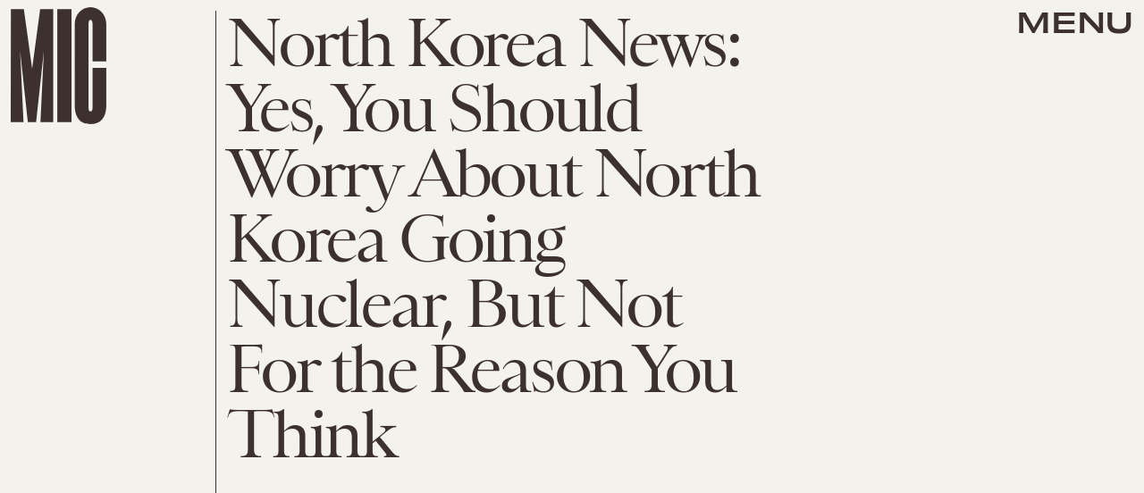

--- FILE ---
content_type: text/html; charset=utf-8
request_url: https://www.google.com/recaptcha/api2/aframe
body_size: 268
content:
<!DOCTYPE HTML><html><head><meta http-equiv="content-type" content="text/html; charset=UTF-8"></head><body><script nonce="tIfAkj83qJ9xy_PxPXvBng">/** Anti-fraud and anti-abuse applications only. See google.com/recaptcha */ try{var clients={'sodar':'https://pagead2.googlesyndication.com/pagead/sodar?'};window.addEventListener("message",function(a){try{if(a.source===window.parent){var b=JSON.parse(a.data);var c=clients[b['id']];if(c){var d=document.createElement('img');d.src=c+b['params']+'&rc='+(localStorage.getItem("rc::a")?sessionStorage.getItem("rc::b"):"");window.document.body.appendChild(d);sessionStorage.setItem("rc::e",parseInt(sessionStorage.getItem("rc::e")||0)+1);localStorage.setItem("rc::h",'1768886026492');}}}catch(b){}});window.parent.postMessage("_grecaptcha_ready", "*");}catch(b){}</script></body></html>